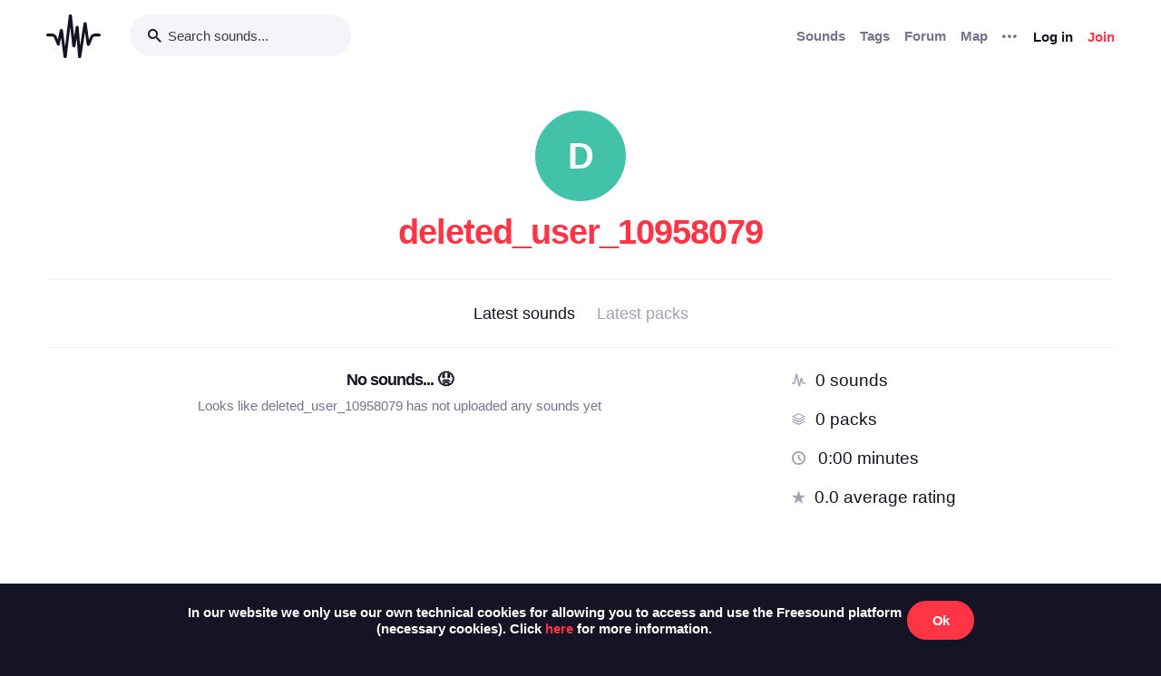

--- FILE ---
content_type: text/html; charset=utf-8
request_url: https://freesound.org/people/deleted_user_10958079/section/latest_packs/?ajax=1
body_size: 194
content:





    <div class="text-center">
        <h5>No packs... &#128543</h5>
        <div class="text-grey v-spacing-top-1">Looks like deleted_user_10958079 has not uploaded any packs yet</div>
    </div>


